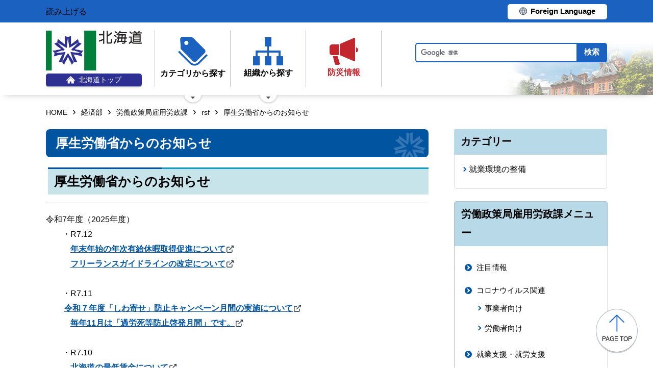

--- FILE ---
content_type: text/html; charset=UTF-8
request_url: http://www.pref.hokkaido.lg.jp.cache.yimg.jp/kz/rkr/rsf/kuniinfo.html
body_size: 10549
content:
<!doctype html>
<html lang="ja">

<head>
<meta charset="UTF-8" />
<title>厚生労働省からのお知らせ - 経済部労働政策局雇用労政課</title>
<link rel="stylesheet" media="all" href="/assets/cms/public.css" />
<script src="/assets/cms/public.js"></script>
<script>
//<![CDATA[

  SS.config = {"site_url":"/","kana_url":"/kana/","translate_url":"/translate/","theme":{"white":{"css_path":null,"name":"白","font_color":null,"background_color":null},"blue":{"css_path":null,"name":"青","font_color":"#FFFFFF","background_color":"#0066CC"},"black":{"css_path":"/css/black.css","name":"黒","font_color":null,"background_color":null}},"recommend":{}};

//]]>
</script>
	<meta name="viewport" content="width=device-width">
    <link href="/css/style.css" media="all" rel="stylesheet" />
    <link href="/css/style-o.css" media="all" rel="stylesheet" />
    <script src="/js/common.js"></script>
    <!--
<script>
(function(d) {
  var config = {
    kitId: 'ziw5cbt',
    scriptTimeout: 3000,
    async: true
  },
  h=d.documentElement,t=setTimeout(function(){h.className=h.className.replace(/\bwf-loading\b/g,"")+" wf-inactive";},config.scriptTimeout),tk=d.createElement("script"),f=false,s=d.getElementsByTagName("script")[0],a;h.className+=" wf-loading";tk.src='https://use.typekit.net/'+config.kitId+'.js';tk.async=true;tk.onload=tk.onreadystatechange=function(){a=this.readyState;if(f||a&&a!="complete"&&a!="loaded")return;f=true;clearTimeout(t);try{Typekit.load(config)}catch(e){}};s.parentNode.insertBefore(tk,s)
})(document);
</script>

<script>
(function(d) {
  var config = {
    kitId: 'pax6zqs',
    scriptTimeout: 3000,
    async: true
  },
  h=d.documentElement,t=setTimeout(function(){h.className=h.className.replace(/\bwf-loading\b/g,"")+" wf-inactive";},config.scriptTimeout),tk=d.createElement("script"),f=false,s=d.getElementsByTagName("script")[0],a;h.className+=" wf-loading";tk.src='https://use.typekit.net/'+config.kitId+'.js';tk.async=true;tk.onload=tk.onreadystatechange=function(){a=this.readyState;if(f||a&&a!="complete"&&a!="loaded")return;f=true;clearTimeout(t);try{Typekit.load(config)}catch(e){}};s.parentNode.insertBefore(tk,s)
})(document);
</script>

<script>
 (function(d) {
   var config = {
     kitId: 'urw1nqv',
     scriptTimeout: 3000,
     async: true
   },
h=d.documentElement,t=setTimeout(function(){h.className=h.className.replace(/\bwf-loading\b/g,"")+" wf-inactive";},config.scriptTimeout),tk=d.createElement("script"),f=false,s=d.getElementsByTagName("script")[0],a;h.className+=" wf-loading";tk.src='https://use.typekit.net/'+config.kitId+'.js';tk.async=true;tk.onload=tk.onreadystatechange=function(){a=this.readyState;if(f||a&&a!="complete"&&a!="loaded")return;f=true;clearTimeout(t);try{Typekit.load(config)}catch(e){}};s.parentNode.insertBefore(tk,s)
 })(document);
</script>

<script>
(function(d) {
  var config = {
    kitId: 'jsw0pcp',
    scriptTimeout: 3000,
    async: true
  },
  h=d.documentElement,t=setTimeout(function(){h.className=h.className.replace(/\bwf-loading\b/g,"")+" wf-inactive";},config.scriptTimeout),tk=d.createElement("script"),f=false,s=d.getElementsByTagName("script")[0],a;h.className+=" wf-loading";tk.src='https://use.typekit.net/'+config.kitId+'.js';tk.async=true;tk.onload=tk.onreadystatechange=function(){a=this.readyState;if(f||a&&a!="complete"&&a!="loaded")return;f=true;clearTimeout(t);try{Typekit.load(config)}catch(e){}};s.parentNode.insertBefore(tk,s)
})(document);
</script>
-->
    <script src="https://cdn1.readspeaker.com/script/8605/webReader/webReader.js?pids=wr&amp;forceAdapter=ioshtml5&amp;disable=translation,lookup" type="text/javascript" id="rs_req_Init"></script>
<script type="text/javascript">window.rsConf = { general: { usePost: true } };</script> 
  



</head>

<body id="body--kz-rkr-rsf-kuniinfo" class="body--kz body--kz-rkr body--kz-rkr-rsf">

    <div id="page" class="lower-page">
      <div id="tool">
  <div class="inner">
    <div class="voice-tool">
      <div id="readspeaker_button1" class="rs_skip rsbtn rs_preserve">
        <a href="https://app-eas.readspeaker.com/cgi-bin/rsent?customerid=8605&amp;lang=ja_jp&amp;readid=main&amp;url=" title="音声で読み上げる" rel="nofollow" class="rsbtn_play" accesskey="L">
          <span class="rsbtn_left rsimg rspart"><span class="rsbtn_text"><span>読み上げる</span></span></span>
          <span class="rsbtn_right rsimg rsplay rspart"></span>
        </a>
      </div>
    </div>
    <div class="lang-tool"><a class="linkBtn" href="/foreign/translate.html"><span>Foreign Language</span></a></div>
  </div>
</div>

      <header id="head">
        <div class="inner">
          <div class="site-head-l">
            <div class="site-id">
              <div id="MainSkip"><a href="#main">メインコンテンツへ移動</a></div>
<div class="logo"><a href="/"><img src="/img/logo.png" alt="" width="188" height="78"/><span class="top"><img src="/img/ic-hokkaido-top.png" alt="" width="17" height="15" /><span>北海道トップ</span></span></a></div>
            </div>
            <div class="site-menu">
              <nav id="navi">
  <ul class="nav-item">
    <li class="navi-cat"><a href="/category/index.html"><span class="navi-btn"><img src="/img/ic-category.png" alt="" width="58" height="57" /><span class="text">カテゴリから探す</span></span></a>
      <span class="nav-sub">
        <ul class="nav-list">
          <li><a href="/category/d001/">公募・意見募集</a></li>
          <li><a href="/category/d002/">申請・手続き</a></li>
          <li><a href="/category/d003/">入札・調達・売却</a></li>
          <li><a href="/category/d004/">採用・試験・資格</a></li>
          <li><a href="/category/d005/">イベント・講習会・お知らせ</a></li>
          <li><a href="/category/d006/">総合案内・道政情報・税</a></li>
          <li><a href="/category/d007/">防災・くらし・人権・環境</a></li>
          <li><a href="/category/d008/">観光・道立施設・文化・スポーツ・国際</a></li>
          <li><a href="/category/d009/">健康・医療・福祉</a></li>
          <li><a href="/category/d010/">子育て・教育</a></li>
          <li><a href="/category/d011/">経済・雇用・産業</a></li>
          <li><a href="/category/d012/">まちづくり・地域振興</a></li>
        </ul>
      </span>
    </li>
    <li class="navi-org"><a href="/soshiki.html"><span class="navi-btn"><img src="/img/ic-organization.png" alt="" width="59" height="55" /><span class="text">組織から探す</span></span></a>
      <span class="nav-sub">
        <ul class="nav-list">
          <li><a href="/soshiki/index.html">本庁各部・局・行政委員会</a></li>
          <li><a href="/gyosei/shicho/index.html">14総合振興局・振興局</a></li>
          <li><a href="https://www.gikai.pref.hokkaido.lg.jp/" class="internal">北海道議会</a></li>
          <li><a href="https://www.dokyoi.pref.hokkaido.lg.jp/" class="internal">北海道教育委員会</a></li>
          <li><a href="/link/do_kikan/index.html">出先機関、関係機関など</a></li>
          <li><a href="/soshiki.html">関連組織</a></li>
          <li><a href="/soshiki.html">関連リンク</a></li>
        </ul>
      </span>
    </li>
    <li class="navi-bosai"><a href="/sm/ktk/saigai-bousai.html"><span class="navi-btn"><img src="/img/ic-saigaiBosai.png" alt="" width="56" height="53" /><span class="text">防災<br />情報</span></span></a></li>
  </ul>
</nav>
            </div>
          </div>
          <div class="site-head-r">
            <div id="bosai"><ul></ul></div><!--only mb-->
            <div id="search-btn"><button type="button"><img class="s-open" src="/img/ic-search-mb.png" alt="" width="34" height="34" /><img class="s-close" src="/img/ic-search-close.png" alt="" width="28" height="28" /><span>検索</span></button></div><!--only mb-->
            <form id="cse-search-box" action="/search.html">
  <input name="cx" type="hidden" value="015791192620576126433:bnwztabap_w">
  <input name="ie" type="hidden" value="UTF-8">
  <input name="q" class="search-box">
  <input name="sa" class="search-button" type="submit" value="検索">
</form>
<script type="text/javascript" src="https://www.google.com/cse/brand?form=cse-search-box&lang=ja"></script>
            <div id="menu-btn"><a href="javascript:void(0);"><span></span><span></span><span></span><em class="open">メニュー</em><em class="close">閉じる</em></a></div><!--only mb-->
            <div id="gnavi"></div><!--only mb-->
          </div>
        </div><!--.inner-->
      </header>

      <div id="breadcrumb" class="inner">
        <div class="crumbs">
    <div class="crumb" itemscope itemtype="http://schema.org/BreadcrumbList">
      <span class="page" itemprop="itemListElement" itemscope itemtype="http://schema.org/ListItem"><span itemprop="name"><a itemprop="item" href="/">HOME</a></span><meta itemprop="position" content="1"></span><span class="separator">&rsaquo;</span><span class="page" itemprop="itemListElement" itemscope itemtype="http://schema.org/ListItem"><span itemprop="name"><a itemprop="item" href="/kz/">経済部</a></span><meta itemprop="position" content="2"></span><span class="separator">&rsaquo;</span><span class="page" itemprop="itemListElement" itemscope itemtype="http://schema.org/ListItem"><span itemprop="name"><a itemprop="item" href="/kz/rkr/">労働政策局雇用労政課</a></span><meta itemprop="position" content="3"></span><span class="separator">&rsaquo;</span><span class="page" itemprop="itemListElement" itemscope itemtype="http://schema.org/ListItem"><span itemprop="name"><a itemprop="item" href="/kz/rkr/rsf/">rsf</a></span><meta itemprop="position" content="4"></span><span class="separator">&rsaquo;</span><span class="page" itemprop="itemListElement" itemscope itemtype="http://schema.org/ListItem"><span itemprop="name">厚生労働省からのお知らせ</span><meta itemprop="position" content="5"></span>
    </div>
</div>

      </div><!--.inner-->
      <div class="voice-wrap inner"></div> <!--.inner only mb-->

      <main id="main" class="doc">
        <div id="wrap" class="inner">

          <div id="main-wrap">
            <header><h1 id="page-header" class="middle"><span>厚生労働省からのお知らせ</span></h1></header>
            <div class="contents">
              <div class="yield">
                <!-- layout_yield -->    
    
    
    
    
    
    
    
    
    
    
    
    
    <article class="body">

  <div class="ss-alignment ss-alignment-flow"><h1>厚生労働省からのお知らせ</h1>

<hr />
<div align="left">令和7年度（2025年度）<br />
　　・R7.12<br />
　　　<strong><a href="https://work-holiday.mhlw.go.jp/kyuuka-sokushin/">年末年始の年次有給休暇取得促進について</a><br />
　　　<a href="https://www.mhlw.go.jp/stf/seisakunitsuite/bunya/koyou_roudou/koyoukintou/zaitaku/index_00002.html">フリーランスガイドラインの改定について</a></strong><br />
&nbsp;</div>

<div align="left">　　・R7.11</div>

<div align="left">&nbsp;&nbsp;&nbsp;&nbsp;&nbsp;　<strong><a href="https://work-holiday.mhlw.go.jp/shiwayoseboushi/">令和７年度「しわ寄せ」防止キャンペーン月間の実施について</a><br />
　　　<a href="https://www.mhlw.go.jp/stf/seisakunitsuite/bunya/0000053725.html">毎年11月は「過労死等防止啓発月間」です。</a></strong></div>

<div align="left">&nbsp;</div>

<div align="left">　　・R7.10</div>

<div align="left">　　　<strong><a href="https://jsite.mhlw.go.jp/hokkaido-roudoukyoku/minimum_wage.html">北海道の最低賃金について</a></strong></div>

<div align="left">&nbsp;</div>

<div align="left">　　・R7.8</div>

<div align="left">　　　<strong><a href="https://work-holiday.mhlw.go.jp/kyuuka-sokushin/">年次有給休暇取得促進期間（10月）について</a></strong></div>

<div align="left">&nbsp;</div>

<div align="left">　　・R7.7</div>

<div align="left">　　　<strong><a href="https://roukeiseminar.mhlw.go.jp">労働契約等解説セミナーの実施について</a></strong></div>

<div align="left">　</div>

<div align="left">　　・R7.6</div>

<div align="left">　　　<strong><a href="https://work-holiday.mhlw.go.jp/kyuuka-sokushin/">夏季における年次有給休暇取得促進について</a></strong></div>

<div align="left">　　　<strong><a href="https://neccyusho.mhlw.go.jp/">令和７年６月１日から熱中症対策が義務化されます。</a></strong></div>

<div align="left">　　　<a href="https://jsite.mhlw.go.jp/hokkaido-roudoukyoku/hourei_seido_tetsuzuki/anzen_eisei/roudou-eisei/_119861.html"><strong>STOP！熱中症 クールワークキャンペーンについて</strong></a></div>

<div align="left">&nbsp;</div>

<div align="left">令和6年度（2024年度）</div>

<div align="left">　　・R6.11</div>

<div align="left">　　　<strong><a href="https://work-holiday.mhlw.go.jp/shiwayoseboushi/">11月は「しわ寄せ」防止キャンペーン月間です。</a></strong></div>

<div align="left"><strong>　　　<a href="https://www.mhlw.go.jp/stf/newpage_43985.html">毎年11月は「過労死等防止啓発月間」です。</a></strong></div>

<div align="left">　　</div>

<div align="left">　　・R6.10</div>

<div align="left">&nbsp;&nbsp;&nbsp;&nbsp;&nbsp;&nbsp; <strong style="font-size: 100%;"><a href="https://jsite.mhlw.go.jp/hokkaido-roudoukyoku/minimum_wage.html">北海道の最低賃金について</a></strong></div>

<div align="left"><strong style="font-size: 90%;">　　</strong><strong style="font-size: 90%;">　</strong><strong style="font-size: 100%;"><a href="https://www.mhlw.go.jp/stf/newpage_44371.html">「フリーランスとして安心して働ける環境を整備するためのガイドライン」の改定について</a></strong></div>

<div align="left"><strong style="font-size: 100%;">　　　<a href="https://www.mhlw.go.jp/stf/seisakunitsuite/bunya/koyou_roudou/koyoukintou/zaitaku/index_00002.html">フリーランスとして業務を行う方・フリーランスの方に業務を委託する事業者の方等へ</a></strong></div>

<div align="left">&nbsp;</div>

<div align="left">　　・R6.8</div>

<div align="left">　　　<strong><a href="https://work-holiday.mhlw.go.jp/kyuuka-sokushin/index.html">年次有給休暇取得促進期間（10月）について</a></strong></div>

<div align="left"><strong>　　　<a href="https://www.check-roudou.mhlw.go.jp/lp/hotline/">労働相談条件「ほっとライン」のご案内について</a></strong></div>

<div align="left">&nbsp;</div>

<div align="left">　　・R6.7</div>

<div align="left">&nbsp;&nbsp;&nbsp;&nbsp;&nbsp;&nbsp;&nbsp; <strong><a href="https://www.jftc.go.jp/freelancelaw_2024/">フリーランスの方のために新しい法律が１１月にスタートします。</a></strong></div>

<div align="left">&nbsp;</div>

<div align="left">　　・R6.6</div>

<div align="left">　　　<strong><a href="https://work-holiday.mhlw.go.jp/kyuuka-sokushin/index.html">夏季における年次有給休暇取得促進について</a></strong></div>

<div align="left">&nbsp;</div>

<div align="left">　　　</div>

<div align="left">&nbsp;</div>

<div align="left">令和5年度（2023年度）</div>

<div align="left">&nbsp;</div>

<div align="left">令和4年度（2022年度）</div>

<div align="left">　　・R4.11</div>

<div align="left">　　　<a href="https://jsite.mhlw.go.jp/hokkaido-roudoukyoku/hourei_seido_tetsuzuki/koyou_kintou/hourei_seido/_120025_00011.html">11月は「しわ寄せ」防止キャンペーン月間です</a></div>

<div align="left">　　　<a href="https://jsite.mhlw.go.jp/hokkaido-roudoukyoku/news_topics/event/newpage_00467.html">【参加企業の募集】令和5年3月高校・大学等卒業者（既卒者含む）を対象とした就職面接会（令和5年2月開催）</a></div>

<div align="left">　　　<a href="https://jsite.mhlw.go.jp/hokkaido-roudoukyoku/hourei_seido_tetsuzuki/joseikin.html">人材開発支援助成金「人への投資促進コース」について特設ページを公開しました</a></div>

<div align="left">　　　<a href="https://jsite.mhlw.go.jp/hokkaido-roudoukyoku/content/contents/001291477.pdf">監督指導による賃金不払残業の是正結果（令和3年度）</a></div>

<div align="left">　　　<a href="https://www.mhlw.go.jp/stf/newpage_28652.html">高齢者がいきいきと働くことのできる創意工夫の事例を募集します</a></div>

<div align="left">　　　<a href="https://jsite.mhlw.go.jp/hokkaido-roudoukyoku/news_topics/kantokusho_oshirase_0005_06_roumukanri_joseikin_gyoumukaizen.html">【帯広労働基準監督署からのお知らせ】業務改善助成金の活用事例を紹介！</a></div>

<div align="left">　　　<a href="https://jsite.mhlw.go.jp/hokkaido-roudoukyoku/content/contents/001288702.pdf">無料の電話相談「過重労働解消相談ダイヤル」を実施します ～11 月5日（土）、労働基準監督官が相談に対応～</a></div>

<div align="left">&nbsp;</div>

<div align="left">　　・R4.10</div>

<div align="left">　　　<a href="https://www.mhlw.go.jp/stf/newpage_28681.html">11月はテレワーク月間です－テレワークの普及促進に向けた取組を集中的に行います－</a></div>

<div align="left">　　　<a href="https://jsite.mhlw.go.jp/hokkaido-roudoukyoku/content/contents/001286611.pdf">労働保険は働く皆さんと暮らしを守ります－11月は労働保険未手続事業一掃強化期間です！－</a></div>

<div align="left">　　　<a href="https://jsite.mhlw.go.jp/hokkaido-roudoukyoku/content/contents/001267606.pdf">「過重労働解消キャンペーン」を 11 月に実施します ～過重労働解消に向けた監督指導や無料の電話相談などを実施～</a></div>

<div align="left">　　　<a href="https://jsite.mhlw.go.jp/hokkaido-roudoukyoku/banner/1109/tingin01.html">北海道の最低賃金について他言語版リーフレットを掲載しました。</a></div>

<div align="left">　　　<a href="https://jsite.mhlw.go.jp/hokkaido-roudoukyoku/content/contents/001266913.pdf">【旭川まちなかしごとプラザ】臨時閉庁・移転のお知らせ</a></div>

<div align="left">　　　<a href="https://jsite.mhlw.go.jp/hokkaido-roudoukyoku/banner/1109/tingin06.html">北海道地方最低賃金審議会の意見の公示について（特定最低賃金・船舶）</a></div>

<div align="left">&nbsp;</div>

<div align="left">　　・R4.9</div>

<div align="left">　　　<a href="https://jsite.mhlw.go.jp/hokkaido-roudoukyoku/redirect/738_data_00705.html">「SAPPORO保育園ミーティング2022年9月（札幌市内認可施設等による合同就職面接・説明会）」の開催について</a></div>

<div align="left">　　　<a href="https://jsite.mhlw.go.jp/hokkaido-roudoukyoku/redirect/kaigo_movie_press.html">映画『ケアニン～あなたでよかった～』上映会の開催について～介護分野の人材確保を目的としたイベントの実施～</a></div>

<div align="left">　　　<a href="https://jsite.mhlw.go.jp/hokkaido-roudoukyoku/redirect/738_data_00703.html">「過労死等防止対策推進シンポジウム」～11月2日（水）に開催します（参加無料/事前申込）</a></div>

<div align="left">　　　<a href="https://jsite.mhlw.go.jp/hokkaido-roudoukyoku/paternity_leave.html">産後パパ育休（出生時育児休業）が10月1日から施行されます</a></div>

<div align="left">　　　<a href="https://jsite.mhlw.go.jp/hokkaido-roudoukyoku/redirect/738_data_00697.html">働き方改革推進支援セミナー「働き方改革を展望する2022秋」～9月28日（水）オンラインで開催します（参加無料）</a></div>

<div align="left">　　　<a href="https://jsite.mhlw.go.jp/hokkaido-roudoukyoku/newpage_00578.html">「労働契約等解説セミナー2022」開催のご案内（参加無料）</a></div>

<div align="left">　　・R4.8</div>

<div align="left">　　　<a href="https://jsite.mhlw.go.jp/hokkaido-roudoukyoku/redirect/738_data_00694.html">母性健康管理研修会を開催します！（開催日：10/20、11/17、12/9）</a></div>

<div align="left">　　　<a href="https://jsite.mhlw.go.jp/hokkaido-roudoukyoku/news_topics/event/newpage_00007.html">北海道の優良企業による「若者のための就職面接会＆企業説明会」の開催について（令和4年9月開催）</a></div>

<div align="left">　　　<a href="https://jsite.mhlw.go.jp/hokkaido-roudoukyoku/redirect/738_data_00691.html">今年度新たに小売業、介護施設を対象とした「SAFE協議会」を設置します</a></div>

<div align="left">　　　<a href="https://jsite.mhlw.go.jp/hokkaido-roudoukyoku/redirect/738_data_00690.html">「地域ワークショップ2022 高年齢者雇用推進セミナー」のお知らせ</a></div>

<div align="left">　　　<a href="https://jsite.mhlw.go.jp/hokkaido-roudoukyoku/news_topics/event/newpage_00005.html">【参加企業募集】「北海道U・Iターンフェア2022 WEB合同企業説明会」のご案内</a></div>

<div align="left">　　・R4.7</div>

<div align="left">　　　<a href="https://jsite.mhlw.go.jp/hokkaido-roudoukyoku/redirect/738_data_00682.html">働き方改革を専門家が無料でサポートします！（北海道労働局委託働き方改革推進支援事業のご案内）</a></div>

<div align="left">　　　<a href="https://jsite.mhlw.go.jp/hokkaido-roudoukyoku/hourei_seido_tetsuzuki/joseikin.html">雇用関係助成金の申請時における登記事項証明書の提出が不要になります</a></div>

<div align="left">　　　<a href="https://jsite.mhlw.go.jp/hokkaido-roudoukyoku/redirect/738_data_00674.html">「職場における学び・学び直し促進ガイドライン」を策定しました</a></div>

<div align="left">　　・R4.6</div>

<div align="left">　　　<a href="https://jsite.mhlw.go.jp/hokkaido-roudoukyoku/redirect/738_data_00672.html">令和3年申告事案の概要について</a></div>

<div align="left">　　　<a href="https://jsite.mhlw.go.jp/hokkaido-roudoukyoku/redirect/738_data_00671.html">厚生労働省編職業分類の改定について（ハローワークインターネットサービスのページへ）</a></div>

<div align="left">　　　<a href="https://jsite.mhlw.go.jp/hokkaido-roudoukyoku/redirect/kagayakutelework_00001.html">テレワークモデル就業規則パンフレットを作成しました（厚生労働省委託業務）</a></div>

<div align="left">　　　<a href="https://jsite.mhlw.go.jp/hokkaido-roudoukyoku/redirect/kagayakutelework.html">令和4年度「輝くテレワーク賞」の募集について</a></div>

<div align="left">　　　<a href="https://jsite.mhlw.go.jp/hokkaido-roudoukyoku/redirect/738_data_00661.html">令和4年度安全衛生に係る優良事業場、団体又は功労者に対する厚生労働大臣表彰伝達及び北海道労働局表彰について</a></div>

<div align="left">　　　<a href="https://jsite.mhlw.go.jp/hokkaido-roudoukyoku/hourei_seido_tetsuzuki/anzen_eisei/anzen-kankei/saigai/sonotanosaigaiboushi.html">陸運業ゼロ災チャレンジ北海道が始まります</a></div>

<div align="left">　　　<a href="https://jsite.mhlw.go.jp/hokkaido-roudoukyoku/redirect/telework_00002.html">テレワークに関する労務管理とICT（情報通信技術）の双方について、ワンストップで相談できる窓口を設置しました</a></div>

<div align="left">　　　<a href="https://jsite.mhlw.go.jp/hokkaido-roudoukyoku/redirect/telework.html">令和4年度厚生労働省主催テレワークセミナー開催のご案内について（一般社団法人日本テレワーク協会）</a></div>

<div align="left">　　・R4.5</div>

<div align="left">　　　<a href="https://jsite.mhlw.go.jp/hokkaido-roudoukyoku/redirect/738_data_00656.html">雇用調整助成金不正受給の対応を強化します</a></div>

<div align="left">　　　<a href="https://jsite.mhlw.go.jp/hokkaido-roudoukyoku/redirect/738_data_00648.html">ヒンディー語による外国人労働相談コーナーを開設しました</a></div>

<div align="left">　　　<a href="https://www.mhlw.go.jp/stf/newpage_25972.html">令和4年7月以降の小学校休業等対応助成金・支援金の内容等について</a></div>

<div align="left">&nbsp;</div>

<div align="left">&nbsp;</div>

<div align="left">令和3年度(2021年度)</div>

<div align="left">&nbsp;</div>

<div align="left">　　・R4.3</div>

<div align="left">　　　<a href="https://www.mhlw.go.jp/stf/newpage_24825.html">不妊治療と仕事との両立を支援するツール3点を改訂しました</a></div>

<div align="left">　　　<a href="https://www.mhlw.go.jp/stf/newpage_24824.html">就職活動中の学生等に対するハラスメント防止対策を強化します！</a></div>

<div align="left">　　　<a href="https://www.mhlw.go.jp/stf/newpage_24804.html">新型コロナウイルス感染症に関する母性健康管理措置・助成金の期限を延長します</a></div>

<div align="left">　　　<a href="https://www.mhlw.go.jp/stf/newpage_24410.html">子育てサポート企業「くるみんマーク」が新しくなります！新たな認定制度「トライくるみん</a></div>

<div align="left">　　　　<a href="https://www.mhlw.go.jp/stf/newpage_24410.html">認定」・不妊治療と仕事との両立企業に「プラス」もスタート！</a></div>

<div align="left">　　　<a href="https://www.mhlw.go.jp/stf/newpage_24317.html">カスタマーハラスメント対策ポスターを追加作成しました！</a></div>

<div align="left">　　・R4.2</div>

<div align="left">　　　<a href="https://www.mhlw.go.jp/stf/newpage_24071.html">令和4年4月以降の小学校休業等対応助成金・支援金の内容等について</a></div>

<div align="left">　　　<a href="https://www.mhlw.go.jp/stf/newpage_24067.html">「カスタマーハラスメント対策企業マニュアル」等を作成しました！</a></div>

<div align="left">　　・R3.8</div>

<div align="left">　　　<a href="https://www.mhlw.go.jp/stf/houdou/0000172598_00006.html">「令和2年度使用者による障害者虐待の状況等」の結果を公表します</a></div>

<div align="left">　　・R3.6</div>

<div align="left">　　　<a href="https://www.mhlw.go.jp/stf/houdou/newpage_19430.html">「令和2年度個別労働紛争解決制度の施行状況」を公表します</a></div>

<div align="left">　　・R3.4</div>

<div align="left">　　　<a href="https://www.mhlw.go.jp/stf/newpage_18384.html">「職場のハラスメントに関する実態調査」の報告書を公表します</a></div>

<div align="left">　　　<a href="https://www.mhlw.go.jp/stf/newpage_18301.html">緊急事態宣言を受けた都道府県労働局、労働基準監督署・ハローワークの対応について</a></div>

<div align="left">　　　<a href="https://www.mhlw.go.jp/stf/newpage_18249.html">不妊治療と仕事の両立ができる職場環境整備について要請しました</a></div>

<div align="left">&nbsp;</div>

<div align="left">&nbsp;</div>

<div align="left">令和2年度(2020年度)</div>

<div align="left">&nbsp;</div>

<div align="left">　　・R3.3</div>

<div align="left">　　　<a href="https://www.mhlw.go.jp/stf/teleworkgl.html">「テレワークの適切な導入及び実施の推進のためのガイドライン」を公表します</a></div>

<div align="left">　　・R3.1</div>

<div align="left">　　　<a href="https://www.mhlw.go.jp/stf/houdou/0000073981_00007.html">労働政策審議会建議「男性の育児休業取得促進策等について」を公表します</a></div>

<div align="left">　　・R2.12</div>

<div align="left">　　　<a href="https://www.mhlw.go.jp/stf/newpage_15768.html">「これからのテレワークでの働き方に関する検討会報告書」を公表します</a></div>

<div align="left">　　・R2.11</div>

<div align="left">　　　<a href="https://www.mhlw.go.jp/stf/newpage_14940.html">田村憲久厚生労働大臣がイクボス宣言を行いました</a></div>

<div align="left">　　・R2.10</div>

<div align="left">　　　<a href="https://www.mhlw.go.jp/stf/newpage_14324.html">「イクメン企業アワード2020」・「イクボスアワード2020」の受賞企業・受賞者を決定しました</a></div>

<div align="left">&nbsp;</div>

<div align="left">&nbsp;</div>

<div align="left">令和元年度(2019年度)</div>

<ul>
	<li>
	<div align="left">R1.8<br />
	<a href="https://homeworkers.mhlw.go.jp/" target="_blank">自営型テレワークに関する総合支援サイト「HOME WORKERS WEB（ホームワーカーズウェブ）」のお知らせ</a></div>
	</li>
</ul>

<div align="left">&nbsp;</div>

<div align="left">平成30年度</div>

<ul>
	<li>H31.3<br />
	<a href="https://www.check-roudou.mhlw.go.jp/" target="_blank">平成31年度「アルバイトの労働条件を確かめよう！」キャンペーン（厚生労働省）</a></li>
	<li>H30.8<br />
	<a href="https://www.mhlw.go.jp/stf/houdou/0000174622_00001.html" target="_blank"><span style="color: rgb(0, 0, 0);">すべての都道府県で地域別最低賃金の改定額が答申されました。</span></a></li>
	<li>H30.8<br />
	<a href="https://www.mhlw.go.jp/stf/seisakunitsuite/bunya/0000148322.html" target="_blank">「働き方改革関連法」が成立しました。</a></li>
</ul>

<p>&nbsp;</p>

<div align="left">平成29年度</div>

<ul>
	<li>H30.3<br />
	<a href="http://www.mhlw.go.jp/stf/seisakunitsuite/bunya/koyou_roudou/roudoukijun/shigoto/guideline.html" target="_blank">平成30年2月22日「情報通信技術を利用した事業場外勤務（テレワーク）の適切な導入及び実施のためのガイドライン」が策定されました。（厚生労働省）</a></li>
	<li>H30.3<br />
	<a href="http://work-holiday.mhlw.go.jp/material/category1.html" target="_blank">「働き方・休み方改善指標 活用事例集」（平成29年度）が掲載されました。（厚生労働省）</a></li>
	<li>H30.3<br />
	<a href="http://www.mhlw.go.jp/stf/seisakunitsuite/bunya/mangaroudouhou/" target="_blank">「これってあり？まんが 知って役立つ労働法Q＆A」が改訂されました。（厚生労働省）</a></li>
	<li>H30.1<br />
	<a href="https://www.mhlw.go.jp/stf/seisakunitsuite/bunya/0000192188.html" target="_blank">「副業・兼業の促進に関するガイドライン」が掲載されました。（厚生労働省）</a></li>
	<li>H30.1<br />
	<a href="https://www.mhlw.go.jp/stf/seisakunitsuite/bunya/koyou_roudou/roudoukijun/zigyonushi/model/index.html" target="_blank">「モデル就業規則」が改定されました。（厚生労働省）</a></li>
	<li>H29.5<br />
	北海道労働局において「死亡労働災害撲滅のため関係団体と緊急共同宣言」が行われました</li>
</ul>

<p>&nbsp;</p>

<div align="left">平成28年度以前</div>

<ul>
	<li>H29.3<br />
	<a href="http://laborlaw.mhlw.go.jp" target="_blank">「e－ラーニングでチェック！今日から使える労働法～Let&#39;s study labor low～」リンクしました。＊学習を始めるには、ID登録が必要です。</a></li>
	<li>H29.2<br />
	<a href="http://www.mhlw.go.jp/stf/seisakunitsuite/bunya/0000088308.html" target="_blank">「妊娠したら解雇」は違法です。</a></li>
	<li>H29.2<br />
	<a href="https://muki.mhlw.go.jp/">ご存じですか？「無期転換ルール」</a></li>
	<li>H29.1<br />
	<a href="http://part-tanjikan.mhlw.go.jp/" target="_blank">パート労働ポータルサイト（厚生労働省）リンクしました。</a></li>
	<li>H28.12<br />
	<a href="http://www.mhlw.go.jp/stf/seisakunitsuite/bunya/0000144972.html" target="_blank">同一労働同一賃金特集ページ</a></li>
	<li>H28.9<br />
	<a href="http://www.mhlw.go.jp/stf/seisakunitsuite/bunya/0000061842.html" target="_blank">「パートタイム労働法のあらまし」、「パートタイム労働法の概要」が公表されました。</a></li>
	<li>H28.9<br />
	<a href="http://www.mhlw.go.jp/stf/seisakunitsuite/bunya/0000077386.html" target="_blank">労働者派遣法改正について</a></li>
	<li>H28.7<br />
	<a href="http://www.check-roudou.mhlw.go.jp/" target="_blank">ポータルサイト「確かめよう 労働条件」のお知らせ</a></li>
	<li>H27.4<br />
	<a class="icon-pdf" href="/fs/2/7/3/0/0/0/2/_/2704partnadokaisei.pdf">改正パートタイム労働法・改正次世代法施行！</a></li>
</ul></div>

</article>
    <section class="categories">
  <header><h2>カテゴリー</h2></header>
  <div class="nodes">
    <ul>
      <li><a href="/category/d011/c073/s347/">就業環境の整備</a></li>
    </ul>
  </div>
</section>

    

<section class="section_categories">
  <header><h2>労働政策局雇用労政課のカテゴリ</h2></header>
  <div class="nodes">
    <ul>
        <li><a href="/kz/rkr/a0003/b0001/">働き方改革の推進</a></li>
    </ul>
  </div>
</section>

    
    
    
    
    









  <footer class="contact">
    <h2>お問い合わせ</h2>
      <p class="group">経済部労働政策局雇用労政課</p>
      <p class="address-group"><span class="postal-code">〒060-8588</span><span class="address">札幌市中央区北3条西6丁目</span></p>
      <dl class="tel"><dt>電話:</dt><dd><a href="tel:0112045350">011-204-5350</a></dd></dl>
      <dl class="fax"><dt>Fax:</dt><dd>011-232-1038</dd></dl>
      <div class="inquiry-form"><a href="/inquiry/?group=184&amp;page=22188">お問い合わせフォーム</a></div>
  </footer>

    
    
    
    
    
    
    
    
    
    
    
    

<!-- /layout_yield -->
                <div class="uppate-date"><time datetime="2025-06-01">2025年6月1日</time></div>
              </div><!--.yield-->
              <nav class="ss-adobe-reader" style="display: none">Adobe Reader</nav>
            </div><!--.contents-->
            <div class="cc-license">
  <a href="/site-info/sitepolicy.html#chapter-4"><img src="/img/cc-by.png" alt="cc-by" width="88" height="31" /></a>
</div>
          </div><!--#main-wrap-->

          <div id="side-wrap">
            <!-- hs -->
            
            <!-- sm -->
            
            <!-- ss -->
            
            <!-- ks -->
            
            <!-- hf -->
            
            <!-- kz -->
            
              
<div class="section-category-nodes nodes">
  <section class="ka-cat-list">
    <header><h2>労働政策局雇用労政課メニュー</h2></header>
    <div class="ka-cat-contents">
        <ul class="parent">
          <li class="a0000">
            <a href="/kz/rkr/a0000/">注目情報</a>
            <ul>
            </ul>
          </li>
        </ul>
        <ul class="parent">
          <li class="a0001">
            <a href="/kz/rkr/a0001/">コロナウイルス関連</a>
            <ul>
                <li class="b0001"><a href="/kz/rkr/a0001/b0001/">事業者向け</a></li>
                <li class="b0002"><a href="/kz/rkr/a0001/b0002/">労働者向け</a></li>
            </ul>
          </li>
        </ul>
        <ul class="parent">
          <li class="shinkoku">
            <a href="/kz/rkr/shinkoku/">就業支援・就労支援</a>
            <ul>
                <li class="b0001"><a href="/kz/rkr/shinkoku/b0001/">基本計画</a></li>
                <li class="b0002"><a href="/kz/rkr/shinkoku/b0002/">地域雇用開発計画</a></li>
                <li class="b0003"><a href="/kz/rkr/shinkoku/b0003/">離職者向け特設サイト</a></li>
                <li class="b0004"><a href="/kz/rkr/shinkoku/b0004/">緊急雇用対策プログラム</a></li>
                <li class="b0005"><a href="/kz/rkr/shinkoku/b0005/">地域活性化雇用創造プロジェクト</a></li>
                <li class="b0006"><a href="/kz/rkr/shinkoku/b0006/">就業支援</a></li>
                <li class="b0007"><a href="/kz/rkr/shinkoku/b0007/">就労支援（高年齢者・障がい者）</a></li>
                <li class="b0008"><a href="/kz/rkr/shinkoku/b0008/">季節労働者対策</a></li>
            </ul>
          </li>
        </ul>
        <ul class="parent">
          <li class="a0003">
            <a href="/kz/rkr/a0003/">就業環境の整備</a>
            <ul>
                <li class="b0001"><a href="/kz/rkr/a0003/b0001/">働き方改革の推進</a></li>
                <li class="b0006"><a href="/kz/rkr/a0003/b0006/">働き方改革関連特別相談窓口</a></li>
                <li class="b0002"><a href="/kz/rkr/a0003/b0002/">テレワークの推進</a></li>
                <li class="b0003"><a href="/kz/rkr/a0003/b0003/">北海道働き方改革推進企業認定制度</a></li>
                <li class="b0004"><a href="/kz/rkr/a0003/b0004/">育休取得促進プロジェクト</a></li>
                <li class="b0005"><a href="/kz/rkr/a0003/b0005/">労政福祉</a></li>
            </ul>
          </li>
        </ul>
        <ul class="parent">
          <li class="a0004">
            <a href="/kz/rkr/a0004/">労使関係</a>
            <ul>
                <li class="b0001"><a href="/kz/rkr/a0004/b0001/">労使関係</a></li>
            </ul>
          </li>
        </ul>
        <ul class="parent">
          <li class="a0005">
            <a href="/kz/rkr/a0005/">各係のご紹介</a>
            <ul>
                <li class="b0001"><a href="/kz/rkr/a0005/b0001/">雇用労政係</a></li>
                <li class="b0002"><a href="/kz/rkr/a0005/b0002/">労働企画係</a></li>
                <li class="b0003"><a href="/kz/rkr/a0005/b0003/">就業推進係</a></li>
                <li class="b0004"><a href="/kz/rkr/a0005/b0004/">就労支援係</a></li>
                <li class="b0005"><a href="/kz/rkr/a0005/b0005/">働き方改革推進室就業環境係</a></li>
            </ul>
          </li>
        </ul>
        <ul class="parent">
          <li class="a0006">
            <a href="/kz/rkr/a0006/">その他</a>
            <ul>
                <li class="b0001"><a href="/kz/rkr/a0006/b0001/">雇用・労働に関する情報</a></li>
                <li class="b0002"><a href="/kz/rkr/a0006/b0002/">支援情報・支援窓口</a></li>
                <li class="b0003"><a href="/kz/rkr/a0006/b0003/">各種お問い合わせ</a></li>
                <li class="b0004"><a href="/kz/rkr/a0006/b0004/">その他の情報</a></li>
            </ul>
          </li>
        </ul>
    </div>
  </section>
</div>

            
            <!-- ns -->
            
            <!-- sr -->
            
            <!-- kn -->
            
            <!-- st -->
            
            <!-- kg -->
            
            <!-- db -->
            
            <!-- kj -->
            
            <!-- hj -->
            
            <!-- rd -->
            
            <!-- ki -->
            
            <!-- covid-19 -->
            

            <div class="side-banner-pref">
              <a href="https://www.misasal-hokkaido.jp/" target="_blank" rel="noopener noreferrer">
                <img src="/img/sidebanner_misasal.png" alt="北海道庁メディアポータルサイト　ミササル">
              </a>
            </div>

          </div><!--#side-wrap-->

        </div><!--.wrap .inner-->
      </main><!-- /#main -->

      <p id="scrollTop"><a href="#page"><img src="/img/ic-pagetop.png" alt="" width="30" height="34" /><span lang="en">page top</span></a></p>
      <footer id="foot">
        <nav id="footer-navi">
  <div class="inner">
    <div class="fnav-btn">
      <p class="fnav-contact"><a href="/site-info/contact.html">お問合せ・相談窓口</a></p>
      <p class="fnav-guide"><a href="/chosha/index.html">庁舎のご案内</a></p>
    </div>
    <ul>
      <li><a href="/site-info/sitepolicy.html">サイトポリシー</a></li>
      <li><a href="/site-info/kojinjoho.html">個人情報の取扱いについて </a></li>
      <li><a href="/sitemap/index.html">サイトマップ</a></li>
      <li><a href="/ss/dtf/opendata/opendata.html">北海道のオープンデータの取組</a></li>
    </ul>
  </div><!--.inner-->
</nav>
<address>
  <div class="inner">
    <span class="addr">〒060-8588&nbsp;<br />札幌市中央区北3条西6丁目&nbsp;&nbsp;<br />電話番号 <span><a href="tel:0112314111">011-231-4111</a></span>（総合案内）</span>
    <span class="work-time">一般的な業務時間：8時45分から17時30分<br />（土日祝日および12月29日～1月3日はお休み）</span>
    <span class="corp-num">法人番号：7000020010006</span>
  </div>
</address>
        <div id="copyright"><small>&copy; 2021 HOKKAIDO GOVERNMENT</small></div>
      </footer>

    </div><!-- /#page -->
  </body>

</html>
